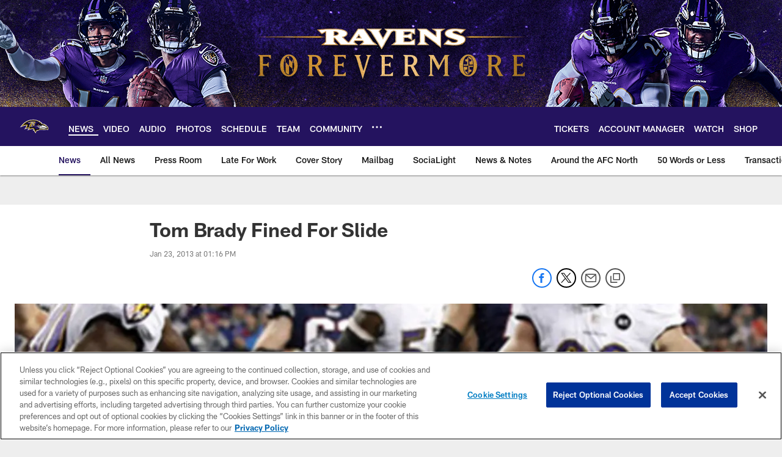

--- FILE ---
content_type: text/html; charset=utf-8
request_url: https://www.google.com/recaptcha/api2/aframe
body_size: 268
content:
<!DOCTYPE HTML><html><head><meta http-equiv="content-type" content="text/html; charset=UTF-8"></head><body><script nonce="dxDaR4tAtRNl5ZBCm4L1fA">/** Anti-fraud and anti-abuse applications only. See google.com/recaptcha */ try{var clients={'sodar':'https://pagead2.googlesyndication.com/pagead/sodar?'};window.addEventListener("message",function(a){try{if(a.source===window.parent){var b=JSON.parse(a.data);var c=clients[b['id']];if(c){var d=document.createElement('img');d.src=c+b['params']+'&rc='+(localStorage.getItem("rc::a")?sessionStorage.getItem("rc::b"):"");window.document.body.appendChild(d);sessionStorage.setItem("rc::e",parseInt(sessionStorage.getItem("rc::e")||0)+1);localStorage.setItem("rc::h",'1768956077931');}}}catch(b){}});window.parent.postMessage("_grecaptcha_ready", "*");}catch(b){}</script></body></html>

--- FILE ---
content_type: text/javascript; charset=utf-8
request_url: https://auth-id.baltimoreravens.com/accounts.webSdkBootstrap?apiKey=4_2kzNny-m18tjZ9LvoIqpHQ&pageURL=https%3A%2F%2Fwww.baltimoreravens.com%2Fnews%2Ftom-brady-fined-for-slide-9417231&sdk=js_latest&sdkBuild=18435&format=json
body_size: 430
content:
{
  "callId": "019bddff91e37a3888036dfd64def140",
  "errorCode": 0,
  "apiVersion": 2,
  "statusCode": 200,
  "statusReason": "OK",
  "time": "2026-01-21T00:41:12.428Z",
  "hasGmid": "ver4"
}